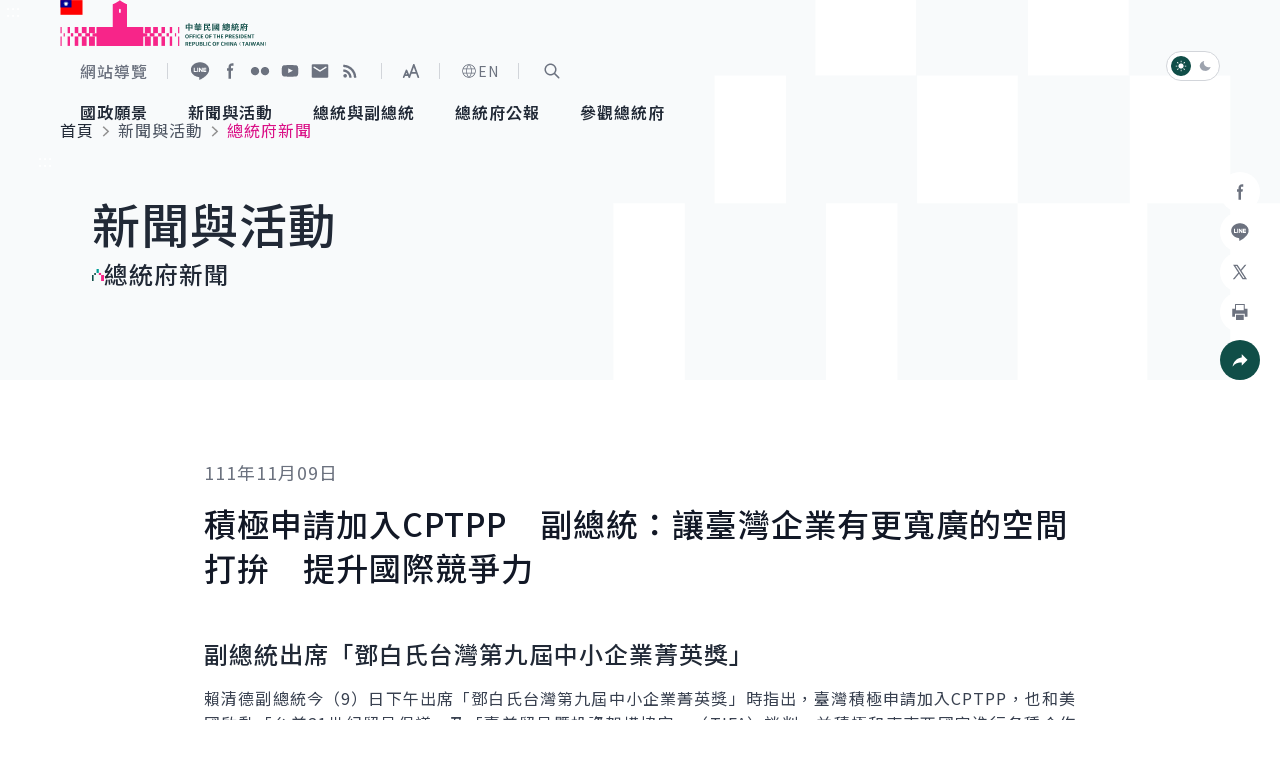

--- FILE ---
content_type: text/html
request_url: https://www.president.gov.tw/News/27121
body_size: 9632
content:
<!DOCTYPE html>
<html id="htmlTag" lang="zh-tw" data-type="" data-type2="s">
<head>
    <!-- Meta -->
    
	<title>積極申請加入CPTPP　副總統：讓臺灣企業有更寬廣的空間打拚　提升國際競爭力-總統府新聞-新聞與活動｜中華民國總統府</title>
    <meta http-equiv="Content-Type" content="text/html; charset=utf-8">
	<meta name="viewport" content="width=device-width,initial-scale=1">
	<meta name="format-detection" content="telephone=no">
	<meta property="og:title" content="總統府新聞">
	<meta property="og:site_name" content="中華民國總統府">
	<meta property="og:image" content="https://www.president.gov.tw/img/Image/d946b484-4f9b-4b20-8dc7-a56d34948d10.jpg">
	<meta property="og:image:type" content="image/jpeg">
	<meta property="og:image:width" content="1200">
	<meta property="og:image:height" content="628">
	<meta property="og:description" content="中華民國總統府">
	<meta property="og:url" content="">
	<meta name="keywords" content="積極申請加入CPTPP　副總統：讓臺灣企業有更寬廣的空間打拚　提升國際競爭力-總統府新聞-新聞與活動｜中華民國總統府">
	<meta name="description" content="賴清德副總統今（9）日下午出席「鄧白氏台灣第九屆中小企業菁英獎」時指出，臺灣積極申請加入CPTPP，也和美國啟動「台美21世紀貿易倡議」及「臺美貿易暨投資架構協定」（TIFA）談判，並積極和東南亞國家...">

    <!-- favicon -->
    <link rel="icon" type="image/x-icon" href="/_content/template/assets/img/favicon.ico?v=pp-JGpXdRqcaE5r8Rwdhhj9FdHdWHkveZFUW4-p9O0A">
    <link rel="apple-touch-icon" sizes="192x192" href="/_content/template/assets/img/touch-icon.png?v=rKSBPNU7BgXACGaIs512867jb1FukcqLs1ClWlYW0PU">

    <!-- (google font)connect to domain of font files -->
    <link rel="preconnect" href="https://fonts.gstatic.com" crossorigin>
    <!-- (google font)optionally increase loading priority -->

    <link rel="preload" as="style" href="https://fonts.googleapis.com/css2?family=Noto&#x2B;Sans&#x2B;TC:wght@300;350;400;500;600;700&amp;display=swap">

    <!-- 首頁/內頁用的css -->
        <link rel="stylesheet" href="/_content/template/assets/css/content.css?v=r8Mi7ZqwLXCdFNErygEQsEEYRk2CvJxcuVZrYgcxsAU" media="all">
    <!-- (google font)async CSS -->
    <link id="gf-noto-tc" rel="stylesheet" media="print" href="https://fonts.googleapis.com/css2?family=Noto&#x2B;Sans&#x2B;TC:wght@300;350;400;500;600;700&amp;display=swap">
    <script src="/_content/template/js/common/head.js?v=430PU3dPd11QF-WnnDQpmYti5nu28cQBotjk67mg3eo"></script>

    <!-- (google font)no-JS fallback -->
    <noscript>
        <link href="https://fonts.googleapis.com/css2?family=Noto&#x2B;Sans&#x2B;TC:wght@300;350;400;500;600;700&amp;display=swap" rel="stylesheet" type="text/css" />
    </noscript>

    <!-- GACode -->

<script>(function(w,d,s,l,i){w[l]=w[l]||[];w[l].push({'gtm.start':
new Date().getTime(),event:'gtm.js'});var f=d.getElementsByTagName(s)[0],
j=d.createElement(s),dl=l!='dataLayer'?'&l='+l:'';j.async=true;j.src=
'https://www.googletagmanager.com/gtm.js?id='+i+dl;f.parentNode.insertBefore(j,f);
})(window,document,'script','dataLayer','GTM-W7KCBK6');</script>

            <script type="application/ld+json">{"@context":"https://schema.org","@type":"WebPage","@graph":[{"@type":"BreadcrumbList","itemListElement":[{"@type":"ListItem","position":1,"name":"首頁","item":"https://www.president.gov.tw/"},{"@type":"ListItem","position":2,"name":"新聞與活動","item":"https://www.president.gov.tw/Page/35"},{"@type":"ListItem","position":3,"name":"總統府新聞","item":"https://www.president.gov.tw/Page/35"}]},{"@type":"NewsArticle","headline":"總統府新聞","description":"賴清德副總統今（9）日下午出席「鄧白氏台灣第九屆中小企業菁英獎」時指出，臺灣積極申請加入CPTPP，也和美國啟動「台美21世紀貿易倡議」及「臺美貿易暨投資架構協定」（TIFA）談判，並積極和東南亞國家...","keywords":"中華民國總統府","url":"https://www.president.gov.tw/NEWS/27121","image":["https://www.president.gov.tw/img/Image/d946b484-4f9b-4b20-8dc7-a56d34948d10.jpg"],"author":{"@type":"GovernmentOrganization","name":"中華民國總統府"},"datePublished":"2017-02-26T19:23:50.397+08:00","dateModified":"2017-02-26T19:23:50.397+08:00"}]}</script>

    <script src="/_content/template/vendor/js/jquery.min.js?v=eqaw4I9IoPldjffqieTL_h7z0ejA9zc_fyXt-05KMl4"></script>
    <script src="/_content/custom/Vendor/js/mark.min.js?v=Du3hI8Cc3ipmneqrNFtuxtVRqzArUESYDit-homocsc"></script>

    
</head>
<body>
    <noscript>
        您的瀏覽器不支援 Script 語法，請按鍵盤上的 Ctrl 鍵和 (+) 鍵放大或 (-) 鍵縮小來改變字型大小。
    </noscript>

    <!-- 切換字級大小&深淺色切換 -->
    <script src="/_content/template/assets/js/theme.js?v=ap2p0OGPVOGg5we7r0fhcdrnn8C9Lu5HTYZlWLHuPAA"></script>

    <a href="#AC" id="startBrick" class="visually-hidden-focusable" title="跳到主要內容">跳到主要內容</a>

    <!-- loading -->
    <div class="loading JQ_Loader" id="loading"><span class="loadingLogo"></span></div>

        <!-- header -->
    <header class="hd">
        <!-- 頁首導盲磚 -->
        <div class="wrap2">
            <a href="#AU" id="AU" accesskey="U" class="a11yBrick" title="頁面頂端功能區塊[快捷鍵Alt&#x2B;U]">:::</a>
        </div>
        <div class="wrap2">
            <!-- 左半logo -->
            <div class="logoBox">
                <a href="https://www.president.gov.tw/">
                    <div class="logo"><img src="/_content/template/assets/img/logo_president.svg" alt=""></div>
                    <div class="logoDark"><img loading="lazy" src="/_content/template/assets/img/logo_president-dark.svg" alt=""></div>
                    <h1 class="visually-hidden">中華民國總統府</h1>
                </a>
            </div>

            <div class="hdR">
                <div class="baseBox">

                    <!-- 快速連結 -->
                    <ul class="quickLink">
                        <li class="linkI">
                            <a href="https://www.president.gov.tw/Page/24" title="網站導覽">
                                <i class="icon" style="background-image: url(/_content/template/assets/img/icon_sitemap.svg);"></i>
                                <span>網站導覽</span>
                            </a>
                        </li>
                    </ul>

                    <!-- 社群鈕 -->
                    <div class="social">
                        <a href="https://lin.ee/15lfcRtIE" target="_blank" rel="noreferrer noopener" title="加入好友 (另開視窗)">
                            <i class="icon" style="background-image: url(/_content/template/assets/img/icon_hd-line.svg);"></i><span class="visually-hidden">加入好友</span>
                        </a>
                        <a href="https://www.facebook.com/presidentialoffice.tw" target="_blank" rel="noreferrer noopener" title="Facebook (另開視窗)">
                            <i class="icon" style="background-image: url(/_content/template/assets/img/icon_hd-fb.svg);"></i><span class="visually-hidden">Facebook</span>
                        </a>
                        <a href="https://www.flickr.com/photos/presidentialoffice" target="_blank" rel="noreferrer noopener" title="Flickr (另開視窗)">
                            <i class="icon" style="background-image: url(/_content/template/assets/img/icon_hd-flickr.svg);"></i><span class="visually-hidden">Flickr</span>
                        </a>
                        <a href="https://www.youtube.com/user/presidentialoffice" target="_blank" rel="noreferrer noopener" title="YouTube (另開視窗)">
                            <i class="icon" style="background-image: url(/_content/template/assets/img/icon_hd-yt.svg);"></i><span class="visually-hidden">YouTube</span>
                        </a>
                        <a href="https://www.president.gov.tw/newmailbox/write" target="_blank" rel="noreferrer noopener" title="寫信給總統 (另開視窗)">
                            <i class="icon" style="background-image: url(/_content/template/assets/img/icon_hd-mail.svg);"></i><span class="visually-hidden">寫信給總統</span>
                        </a>
                        <a href="https://www.president.gov.tw/Page/23" target="_blank" rel="noreferrer noopener" title="RSS (另開視窗)">
                            <i class="icon" style="background-image: url(/_content/template/assets/img/icon_hd-rss.svg);"></i><span class="visually-hidden">RSS</span>
                        </a>
                    </div>

                    <!-- 切換字體大小 -->
                    <div class="fontSizeBox fontsizeJs">
                        <button class="fontsizeBtn" type="button" title="展開字級選單"><span class="visually-hidden">展開字級選單</span></button>
                        <div class="fontsizeNav">
                            <button class="fsLBtn" type="button" title="大字級">大<span class="visually-hidden">字級</span></button>
                            <button class="fsMBtn on" type="button" title="中字級">中<span class="visually-hidden">字級</span></button>
                            <button class="fsSBtn" type="button" title="小字級">小<span class="visually-hidden">字級</span></button>
                        </div>
                    </div>

                    <!-- 語言切換 -->
                    <div class="langBox">
                        <a href="https://english.president.gov.tw" title="English"><i class="ci-lang"></i>EN</a>
                    </div>

                    <!-- 搜尋區開關鈕 -->
                    <div class="searchBox">
                        <a href="javascript:;" id="S" accesskey="S" class="searchSwitch searchSwitchJs" role="button" title="展開關鍵字搜尋">
                            <i class="ci-scope"></i>
                            <span class="visually-hidden">展開關鍵字搜尋</span>
                        </a>
                    </div>
                    <!-- 搜尋區 -->
                    <div class="searchPop searchPopJs">
                        <div class="popWrap">
                            <div class="popMask"></div>
                            <div class="popMain">
                                <div class="searchFm">
                                    <input type="text" id="searchInput" name="q" class="ipt2 JQ_Header_SearchBy" autocomplete="off" placeholder="請輸入搜尋關鍵字" title="關鍵字搜尋" />
                                    <button id="doSearch" class="btn3 JQ_Header_SearchButton" type="button" value="Search">
                                        <i class="ci-scope"></i>
                                        <span class="visually-hidden">查詢</span>
                                    </button>
                                </div>
                                <a href="javascript:;" class="closeBtn" role="button"><i class="ci-close"></i><span class="visually-hidden">關閉搜尋</span></a>
                            </div>
                        </div>
                    </div>

                </div>


                <!-- 手機版-選單開關鈕 -->
                <div class="navSwitchBox">
                    <button type="button" class="navOpen navOpenJs" title="展開選單"><i class="ci-burger"></i><span class="visually-hidden">展開選單</span></button>
                    <button type="button" class="navClose navCloseJs" title="關閉選單"><i class="ci-close"></i><span class="visually-hidden">關閉選單</span></button>
                </div>
                <!-- 主選單-->
                <nav class="nav">
                    <ul class="mainNav mainNavJs">
<li><a href="#"><span>國政願景</span></a>
<div class="navLv2">
 <strong class="title"><i class="ci-title1"></i><span>國政願景</span></strong>
     <ul>
     <li><a href="/Page/716">國家氣候變遷對策委員會</a></li>
     <li><a href="/Page/718">健康台灣推動委員會</a></li>
     <li><a href="/Page/727">全社會防衛韌性委員會</a></li>
     <li><a href="/Issue/138">重要談話</a></li>
     <li><a href="/Issue/147">外交</a></li>
     <li><a href="/Issue/146">國防</a></li>
     </ul>
</div>
</li>
<li><a href="#"><span>新聞與活動</span></a>
<div class="navLv2">
 <strong class="title"><i class="ci-title1"></i><span>新聞與活動</span></strong>
     <ul>
     <li><a href="/Page/35">總統府新聞</a></li>
     <li><a href="/Page/36">總統令</a></li>
     <li><a href="/Page/37">每日活動行程</a></li>
     <li><a href="/Media">影音頻道</a></li>
     <li><a href="/Image">網路相簿</a></li>
     </ul>
</div>
</li>
<li><a href="#"><span>總統與副總統</span></a>
<div class="navLv2">
 <strong class="title"><i class="ci-title1"></i><span>總統與副總統</span></strong>
     <ul>
     <li><a href="/Page/694">賴清德總統</a></li>
     <li><a href="/Page/695">蕭美琴副總統</a></li>
     <li><a href="/Page/81">行憲後歷任總統與副總統</a></li>
     </ul>
</div>
</li>
<li><a href="/Page/129"><span>總統府公報</span></a>
</li>
<li><a href="#"><span>參觀總統府</span></a>
<div class="navLv2">
 <strong class="title"><i class="ci-title1"></i><span>參觀總統府</span></strong>
     <ul>
     <li><a href="/Page/124">參觀資訊</a></li>
     <li><a href="/Page/89">建築風華</a></li>
     <li><a href="/Page/46">總統府展覽</a></li>
     </ul>
</div>
</li>

</ul>

                </nav>

                <!-- 深淺色切換 -->
                <div class="themeSwitch">
                    <a href="javascript:;" class="lightJs on" title="淺色模式" role="button">
                        <i class="ci-light"></i>
                        <span class="visually-hidden">淺色模式</span>
                    </a>
                    <a href="javascript:;" class="darkJs" role="button" title="深色模式">
                        <i class="ci-dark"></i>
                        <span class="visually-hidden">深色模式</span>
                    </a>
                </div>
            </div>
        </div>
    </header>


<div class="menuMask"></div>
<!-- 本頁主要內容 start-->
<main class="main" id="main">
        <!-- 固定背景 start-->
        <picture class="innerBg1">
            <img src="/_content/template/assets/img/bg_inner1.svg" aria-hidden="true" alt="">
        </picture>
    <!-- 麵包屑 -->
    <div class="breadcrumb">
        <div class="wrap2">
            <nav class="breadcrumbNav" aria-label="breadcrumb">
                <ol><li><a href="/" title="首頁">首頁</a></li><li><a href="/Page/35" title="新聞與活動">新聞與活動</a></li><li>總統府新聞</li></ol>
            </nav>
        </div>
    </div>
    <!-- 中央內容導盲磚 -->
    <div class="wrap3">
        <a href="#AC" id="AC" accesskey="C" class="a11yBrick" title="頁面中央內容區塊[快捷鍵Alt&#x2B;C]">:::</a>
    </div>
        <!-- 單元 -->
        <div class="unit">
            <div class="wrap3">
                <h2>新聞與活動</h2>
            </div>
        </div>
        <!-- 主標 -->
        <div class="title1">
            <div class="wrap3">
                <h3>
                    <i class="ci-title1-1">
                        <img src="/_content/template/assets/img/icon_title1.svg" alt="">
                    </i><span>總統府新聞</span>
                </h3>
            </div>
        </div>
    <!-- 分享 -->
    <div class="conShare">
        <ul>
            <li class="shareBox">
                <a class="shareBoxBtn shareBoxJs" href="javascript:;" title="社群分享" role="button"><i class="ci-share"></i><span class="visually-hidden">社群分享</span></a>
                <ul>
                    <li>
                        <a class="fbShareBtn fbShareJs" href="javascript:;" title="分享到Facebook (另開視窗)">
                            <i class="ci-fb"></i><span class="visually-hidden">Facebook</span>
                        </a>
                    </li>
                    <li>
                        <a class="lineShareBtn lineShareJs" href="javascript:;" title="分享到加入好友 (另開視窗)">
                            <i class="ci-line"></i><span class="visually-hidden">加入好友</span>
                        </a>
                    </li>
                    <li>
                        <a class="xShareBtn xShareJs" href="javascript:;" title="分享到X (另開視窗)">
                            <i class="ci-x"></i><span class="visually-hidden">X</span>
                        </a>
                    </li>
                    <!-- 列印 -->
                    <li>
                        <a class="printBtn printJs" href="javascript:;" title="分享到列印頁面內容 (另開視窗)" role="button">
                            <i class="ci-print"></i><span class="visually-hidden">列印</span>
                        </a>
                    </li>
                </ul>
            </li>
        </ul>
    </div>
    <!-- 主內容 -->
    <div class="pageWrap1">
        <!-- 日期 -->
        <div class="pageDate1">
            <span class="date">111年11月09日</span>
        </div>
        <!-- 內文主標 -->
            <div class="pageTitle1">
                積極申請加入CPTPP　副總統：讓臺灣企業有更寬廣的空間打拚　提升國際競爭力
            </div>
        <!-- 內文主圖 -->
        <!-- 內文次標 -->
        <div class="pageTitle2">
            副總統出席「鄧白氏台灣第九屆中小企業菁英獎」
        </div>
        <!-- 內文 -->
        <div class="article1">
            <!-- ckeditor編輯start -->
            <p>賴清德副總統今（9）日下午出席「鄧白氏台灣第九屆中小企業菁英獎」時指出，臺灣積極申請加入CPTPP，也和美國啟動「台美21世紀貿易倡議」及「臺美貿易暨投資架構協定」（TIFA）談判，並積極和東南亞國家進行各種合作關係，洽簽投資保障協定，期望讓臺灣企業有更寬廣的空間打拚，相信對企業競爭力也會更有幫助。</p>

<p>副總統致詞時表示，鄧白氏臺灣公司在臺灣深耕30幾年，協助臺灣的中小企業升級轉型，從2014年起，就透過大數據分析，遴選出臺灣當年度最具出口競爭力的1,000家中小企業給予表揚，這對中小企業有莫大的鼓勵。今年更是為了因應氣候危機，特別新增ESG指標，頒發「ESG永續企業獎」。他認為，要得到前1,000大已經很不容易，要得到永續企業獎又更是困難，他要再次恭喜所有得獎者，並感謝大家在工作崗位上的努力，無論是對公司發展，或是對臺灣社會的幫助都非常大。</p>

<p>副總統說，過去3年來，全球經濟受到疫情影響，都受到嚴重的衝擊。感謝國人配合政府防疫政策，醫療人員也勇敢站在第一線，讓臺灣疫情衝擊降到最低。臺灣經濟表現較世界上其他國家相對亮眼，前年的經濟成長率是3.11%，去年是6.57%，都是全世界前30大經濟體的第1名，同時也是亞洲4小龍第1名。並且根據「國際貨幣基金」（IMF）推估，2022年我國國民平均所得約3萬5千美元，將超越日本及韓國。對於過去的成績，我們很振奮，但面對未來的困境，也要提高警覺，共同合作面對各種挑戰。</p>

<p>副總統提到，為了協助企業能有更寬廣的空間打拚，臺灣這幾年來積極申請加入「跨太平洋夥伴全面進步協定」（CPTPP），也和美國啟動「台美21世紀貿易倡議」及「臺美貿易暨投資架構協定」（TIFA）談判，讓臺美經貿關係更加密切。未來如能加入CPTPP或目前美國主導的印太經濟安全戰略，他相信，立足臺灣的企業，未來產品要行銷全世界，一定會更加方便，對臺灣企業的競爭力應更有幫助。</p>

<p>副總統提到，臺灣也積極和新南向國家進行各種合作關係，包括和菲律賓、越南、印度等國家，更新投資保障協定，相信對想要進軍東南亞的臺灣企業，也能有更好一層的保障。臺灣對東南亞國家的經貿關係持續發展，去年與新南向國家貿易額高達1,490億美金，除表示臺灣的經濟實力持續不斷增長，我們對東南亞的投資金額也已超過對中國大陸的投資，這是臺灣企業的經貿發展趨勢，希望大家繼續加油。</p>

<p>談及因應氣候變遷議題，副總統指出，蔡總統在去年4月22日世界地球日宣布，2050淨零轉型是臺灣的使命，與世界上其他140多個國家或地區的目標一致。今年3月行政院已經公布臺灣2050淨零轉型路徑圖，透過建立氣候法制跟科技研發兩大基礎，推動臺灣產業、能源、生活及社會四大轉型，並預計在2030年前投入9千億元新台幣，號召民間力量一起響應，共同邁向2050淨零轉型的目標。</p>

<p>最後，副總統表示，未來，不僅要讓環境永續，符合社會包容與正義，同時也要讓產業升級發展，這是我們共同的目標。也期望透過今天的論壇，大家能貢獻所知所學，不僅提供中小企業參考，也提供政府建言，讓我們在執行技術面或推動政策面時能更加平順。展望未來，政府會跟大家一起往2050淨零轉型的目標邁進，讓國家能更進一步發展。</p>

<p>隨後，副總統親頒「年度企業MVP獎」及「ESG永續企業獎」予得獎企業。包括中華民國對外貿易發展協會董事長黃志芳、美商鄧白氏臺灣區總經理孫偉真等亦出席是項活動。</p>

            <!-- ckeditor編輯end -->
        </div>
        <!-- 相關檔案 -->
        <!-- 列表8_圖片列表 -->
            <div class="list8 picZoomJs" data-mctxtclose="關閉瀏覽圖片" data-mctxtprev="上一張圖片"
                 data-mctxtnext="下一張圖片" data-mctxtnum="目前張數" data-mctxtdl="下載圖片">
                        <div class="listI">
                            <!-- href值為大圖位置，data-url值為圖片下載位置 -->
                            <a href="/img/Image/d946b484-4f9b-4b20-8dc7-a56d34948d10.jpg" data-url="/img/Image/d946b484-4f9b-4b20-8dc7-a56d34948d10.jpg" title="賴清德副總統今（9）日下午出席「鄧白氏台灣第九屆中小企業菁英獎」" data-btntitle="" role="button">
                                <div class="pic">
                                    <!-- alt值為大圖下圖說 -->
                                    <img loading="lazy" src="/img/Image/d946b484-4f9b-4b20-8dc7-a56d34948d10.jpg" alt="賴清德副總統今（9）日下午出席「鄧白氏台灣第九屆中小企業菁英獎」">
                                </div>
                            </a>
                        </div>
                        <div class="listI">
                            <!-- href值為大圖位置，data-url值為圖片下載位置 -->
                            <a href="/img/Image/7341ce77-2cc5-43f8-a901-266257abd455.jpg" data-url="/img/Image/7341ce77-2cc5-43f8-a901-266257abd455.jpg" title="副總統出席「鄧白氏台灣第九屆中小企業菁英獎」" data-btntitle="" role="button">
                                <div class="pic">
                                    <!-- alt值為大圖下圖說 -->
                                    <img loading="lazy" src="/img/Image/7341ce77-2cc5-43f8-a901-266257abd455.jpg" alt="副總統出席「鄧白氏台灣第九屆中小企業菁英獎」">
                                </div>
                            </a>
                        </div>
                        <div class="listI">
                            <!-- href值為大圖位置，data-url值為圖片下載位置 -->
                            <a href="/img/Image/a9e30829-8a6e-4242-81f1-8b0287527fc7.jpg" data-url="/img/Image/a9e30829-8a6e-4242-81f1-8b0287527fc7.jpg" title="副總統出席「鄧白氏台灣第九屆中小企業菁英獎」，並致詞" data-btntitle="" role="button">
                                <div class="pic">
                                    <!-- alt值為大圖下圖說 -->
                                    <img loading="lazy" src="/img/Image/a9e30829-8a6e-4242-81f1-8b0287527fc7.jpg" alt="副總統出席「鄧白氏台灣第九屆中小企業菁英獎」，並致詞">
                                </div>
                            </a>
                        </div>
                        <div class="listI">
                            <!-- href值為大圖位置，data-url值為圖片下載位置 -->
                            <a href="/img/Image/2dd58d56-396d-4b12-b4d6-d6ecd1cddba8.jpg" data-url="/img/Image/2dd58d56-396d-4b12-b4d6-d6ecd1cddba8.jpg" title="副總統親頒「年度企業MVP獎」及「ESG永續企業獎」予得獎企業" data-btntitle="" role="button">
                                <div class="pic">
                                    <!-- alt值為大圖下圖說 -->
                                    <img loading="lazy" src="/img/Image/2dd58d56-396d-4b12-b4d6-d6ecd1cddba8.jpg" alt="副總統親頒「年度企業MVP獎」及「ESG永續企業獎」予得獎企業">
                                </div>
                            </a>
                        </div>
            </div>
        <!-- 分隔線 -->
        <div class="line1 pcShow"></div>
        <!-- 相關新聞 -->
            <div class="titleBar2" id="titleBar2">
                <i class="ci-title1"></i>
                <strong>相關新聞</strong>
            </div>
            <div class="list2 conSlick1Js" id="list2">
                <div class="slickBox">
                    <div class="slickList">
                            <div class="slickItem">
                                <div class="pic">
                                        <img loading="lazy" src="/img/Image/53bd1318-fdf8-40a2-b827-babdf147365a.jpg" alt="">
                                </div>
                                <a class="moreBtn" href="/NEWS/39652" title="總統接見創業楷模暨創業相扶獎得獎人&#x3000;盼一起拚經濟、創造未來&#x3000;讓世界看見臺灣創業精神"><span class="visually-hidden">詳細內容</span></a>
                                <div class="date">
                                    <span>114年11月27日</span>
                                </div>
                                <div class="title">
                                    <strong>總統接見創業楷模暨創業相扶獎得獎人　盼一起拚經濟、創造未來　讓世界看見臺灣創業精神</strong>
                                </div>
                                <div class="txt">賴清德總統今（27）日上午接見「中華民國第48屆、海外華人第34屆創業楷模暨創業相扶獎」得獎人時表示，明年政府編列超過300億元預算推動「A...</div>
                            </div>
                            <div class="slickItem">
                                <div class="pic">
                                        <img loading="lazy" src="/img/Image/d23034dd-0c2c-408a-a41a-c411eaf965e3.jpg" alt="">
                                </div>
                                <a class="moreBtn" href="/NEWS/39596" title="總統出席「壯大資產管理，迎向黃金年代」高峰論壇&#x3000;強調政府會協助產業升級轉型與茁壯"><span class="visually-hidden">詳細內容</span></a>
                                <div class="date">
                                    <span>114年11月04日</span>
                                </div>
                                <div class="title">
                                    <strong>總統出席「壯大資產管理，迎向黃金年代」高峰論壇　強調政府會協助產業升級轉型與茁壯</strong>
                                </div>
                                <div class="txt">賴清德總統今（4）日上午出席「壯大資產管理，迎向黃金年代」高峰論壇開幕式，肯定臺灣金融市場持續增長，股市突破新高，顯示臺灣企業競爭力的提升。...</div>
                            </div>
                            <div class="slickItem">
                                <div class="pic">
                                        <img loading="lazy" src="/img/Image/b3f8ed32-dab3-434c-bdc2-f8baaacac4e6.jpg" alt="">
                                </div>
                                <a class="moreBtn" href="/NEWS/39589" title="副總統出席「大專校院資訊應用服務創新競賽決賽」活動&#x3000;勉勵青年以創新引領臺灣邁向世界舞台"><span class="visually-hidden">詳細內容</span></a>
                                <div class="date">
                                    <span>114年11月01日</span>
                                </div>
                                <div class="title">
                                    <strong>副總統出席「大專校院資訊應用服務創新競賽決賽」活動　勉勵青年以創新引領臺灣邁向世界舞台</strong>
                                </div>
                                <div class="txt">蕭美琴副總統今（1）日上午出席「第30屆大專校院資訊應用服務創新競賽」決賽開場活動，肯定該活動30年來持續推動資訊應用與創新教育的努力，以及...</div>
                            </div>
                            <div class="slickItem">
                                <div class="pic">
                                        <img loading="lazy" src="/img/Image/4e56d18f-0cb6-445f-8190-0ab036cf156b.jpg" alt="">
                                </div>
                                <a class="moreBtn" href="/NEWS/39585" title="副總統出席台北電器空調影音大展&#x3000;盼政府與民間攜手推動智慧創新&#x3000;提升國人生活品質"><span class="visually-hidden">詳細內容</span></a>
                                <div class="date">
                                    <span>114年10月31日</span>
                                </div>
                                <div class="title">
                                    <strong>副總統出席台北電器空調影音大展　盼政府與民間攜手推動智慧創新　提升國人生活品質</strong>
                                </div>
                                <div class="txt">蕭美琴副總統今（31）日上午出席「2025台北電器空調影音大展」開幕典禮，感謝電器公會及產業界全力支持政府節能減碳等政策，並在天災發生後伸出...</div>
                            </div>
                            <div class="slickItem">
                                <div class="pic">
                                        <img loading="lazy" src="/img/Image/d437277b-60dd-42a8-919e-b16daea33c2c.jpg" alt="">
                                </div>
                                <a class="moreBtn" href="/NEWS/39558" title="總統盼攜手國際夥伴合作邁向循環經濟&#x3000;讓亞太成為全球最具行動力的區域"><span class="visually-hidden">詳細內容</span></a>
                                <div class="date">
                                    <span>114年10月23日</span>
                                </div>
                                <div class="title">
                                    <strong>總統盼攜手國際夥伴合作邁向循環經濟　讓亞太成為全球最具行動力的區域</strong>
                                </div>
                                <div class="txt">賴清德總統今（23）日下午出席「2025亞太循環經濟論壇暨熱點閉幕式」時表示，氣候變遷與資源短缺已成為人類最嚴峻的挑戰，臺灣因資源有限而培養...</div>
                            </div>
                            <div class="slickItem">
                                <div class="pic">
                                        <img loading="lazy" src="/img/Image/1ecbd268-1bfc-4f7a-86ba-46bc44ed1300.jpg" alt="">
                                </div>
                                <a class="moreBtn" href="/NEWS/39750" title="總統以「韌性之島，希望之光」為題發表2026新年談話"><span class="visually-hidden">詳細內容</span></a>
                                <div class="date">
                                    <span>115年01月01日</span>
                                </div>
                                <div class="title">
                                    <strong>總統以「韌性之島，希望之光」為題發表2026新年談話</strong>
                                </div>
                                <div class="txt">賴清德總統今（1）日上午在總統府大禮堂以「韌性之島，希望之光」為題發表2026新年談話。總統表示，過去一年挑戰不斷，但臺灣都逐一克服，未因國...</div>
                                    <div class="btnBar">
                                        <a class="btn5" href="https://english.president.gov.tw/NEWS/7067" lang="en" title="Link to english page">English</a>
                                    </div>
                            </div>
                    </div>
                </div>
                <div class="slickControl">
                    <div class="slickBtnBox">
                        <button type="button" class="slickPrev" title="上一張圖片"><span class="visually-hidden">上一張圖片</span></button>
                        <button type="button" class="slickNext" title="下一張圖片"><span class="visually-hidden">下一張圖片</span></button>
                    </div>
                </div>
            </div>
    </div>
</main>
<script>
    markjs("pageWrap1", "SearchBy");
</script>


    <!-- footer -->
    <footer class="ft">
        <!-- 頁尾導盲磚 -->
        <div class="wrap2">
            <a href="#AZ" id="AZ" accesskey="Z" class="a11yBrick" title="頁面尾端功能區塊[快捷鍵Alt&#x2B;Z]">:::</a>
        </div>
        <div class="ftTop">
            <picture>
                <source media="(max-width: 540px)" srcset="[data-uri]">
                <img loading="lazy" class="ftBg" src="/_content/template/assets/img/bg_ft.svg" aria-hidden="true" alt="">
            </picture>
            <div class="wrap3">
                <ul class="ftNav">
<li><a href="/Page/740"><span>國政願景</span></a>
 <ul>
<li><a href="/Page/716">國家氣候變遷對策委員會</a></li>
<li><a href="/Page/718">健康台灣推動委員會</a></li>
<li><a href="/Page/727">全社會防衛韌性委員會</a></li>
<li><a href="/Issue/138">重要談話</a></li>
<li><a href="/Issue/147">外　　交</a></li>
<li><a href="/Issue/146">國　　防</a></li>
</ul>
</li>
<li><a href="/Page/35"><span>新聞與活動</span></a>
 <ul>
<li><a href="/Page/35">總統府新聞</a></li>
<li><a href="/Page/36">總統令</a></li>
<li><a href="/Page/37">每日活動行程</a></li>
<li><a href="/Media">影音頻道</a></li>
<li><a href="/Image">網路相簿</a></li>
</ul>
</li>
<li><a href="/Page/694"><span>總統與副總統</span></a>
 <ul>
<li><a href="/Page/694">賴清德總統</a></li>
<li><a href="/Page/695">蕭美琴副總統</a></li>
<li><a href="/Page/81">行憲後歷任總統與副總統</a></li>
</ul>
</li>
<li><a href="/Page/129#service"><span>總統府公報</span></a>
</li>
<li><a href="/Page/124"><span>參觀總統府</span></a>
 <ul>
<li><a href="/Page/124">參觀資訊</a></li>
<li><a href="/Page/89">建築風華</a></li>
<li><a href="/Page/46">總統府展覽</a></li>
</ul>
</li>
<li><a href="/Page/48"><span>中華民國簡介</span></a>
 <ul>
<li><a href="https://www.ey.gov.tw/state/" title="另開視窗" target="_blank" rel="noopener noreferrer">國情簡介</a></li>
<li><a href="/Page/93">中華民國憲法</a></li>
<li><a href="/Page/49">國　　父</a></li>
<li><a href="/Page/96">國家象徵</a></li>
<li><a href="/Page/100">中華民國勳章</a></li>
<li><a href="/Page/105">政府組織</a></li>
</ul>
</li>
<li><a href="/Page/53"><span>認識總統府</span></a>
 <ul>
<li><a href="/Page/53">組織與職掌</a></li>
<li><a href="/Page/54">機關首長</a></li>
<li><a href="/Page/55">資政、國策顧問、戰略顧問</a></li>
<li><a href="/Page/56">儀節活動</a></li>
<li><a href="/Page/57">總統府法令</a></li>
</ul>
</li>
<li><a href="/Page/12#service"><span>便民服務</span></a>
</li>
<li><a href="/newmailbox/write#service"><span>寫信給總統</span></a>
</li>


</ul>

            </div>
        </div>
            <div class="ftA11y mShow">
                <a href="https://accessibility.moda.gov.tw/Applications/Detail?category=20250107100506" target="_blank" title="無障礙網站 (另開視窗)" rel="noopener noreferrer">
                    <img loading="lazy" src="/_content/template/assets/img/icon_AA.svg" alt="通過AA檢測等級無障礙網頁檢測">
                </a>
            </div>
        <div class="ftMid">
            <div class="wrap3">
                <ul class="ftBaseNav">
<li><a href="/Page/744">網站政策及聲明</a></li><li><a href="/Page/19">政府資訊公開</a></li><li><a href="/Page/20">應用程式介面</a></li><li><a href="/Page/21">陽光法案</a></li><li><a href="/Page/22">雙語詞彙</a></li><li><a href="/Page/11#service">常見問答</a></li>
</ul>

            </div>
        </div>
        <div class="ftBtm">
            <div class="wrap3">
                <div class="ftBtmL">
                    <div class="ftBtmLogo">
                        <div class="logo"><img loading="lazy" src="/_content/template/assets/img/logo_president2.svg" alt="中華民國總統府"></div>
                        <div class="logoDark"><img loading="lazy" src="/_content/template/assets/img/logo_president-dark.svg" alt="中華民國總統府"></div>
                    </div>
                </div>
                <div class="ftBtmR">
                    <ul class="ftInfo">
                        <li class="d-block">中華民國總統府 All rights reserved.</li>
                        <li>100006 <a href="https://www.google.com.tw/maps/place/臺北市中正區重慶南路一段122號" rel="noreferrer noopener" target="_blank" title="臺北市中正區重慶南路一段122號 (另開視窗)">臺北市中正區重慶南路一段122號</a></li>
                        <li>總機：<a href="tel:+886-2-23113731">(02)2311-3731</a></li>
                    </ul>
                        <div class="ftA11y pcShow">
                            <a href="https://accessibility.moda.gov.tw/Applications/Detail?category=20250107100506" target="_blank" title="無障礙網站 (另開視窗)" rel="noreferrer noopener">
                                <img loading="lazy" src="/_content/template/assets/img/icon_AA.svg" alt="通過AA檢測等級無障礙網頁檢測">
                            </a>
                        </div>
                </div>
            </div>
        </div>
    </footer>


    <!-- 返回頁面頂端 -->
    <a href="#toTop" class="topBtn" id="topBtn" title="返回頁面頂端">
        <i class="ci-arwTop1"></i>
        <span class="visually-hidden">返回頁面頂端</span>
    </a>


    <!-- ======所有頁共用js -->
    <script src="/_content/template/vendor/js/slick.min.js?v=anF0t9S1IP1sNtKfq6q_ibRJxxNMpmvg6jKI1UWsoXw"></script>
    <script src="/_content/template/assets/js/common.js?v=qFhMx9d2GDG97HHqPybbsTVjlFd9bbL0T7-Cx2jGL4g"></script>
    <!-- ======首頁/內頁用的js -->
        <script src="/_content/template/vendor/js/aos.js?v=Rolb2P-TmxmAW6XVOTS4FM8bAn0GtagVPtjFZYbmaIY"></script>
        <script src="/_content/template/vendor/js/jquery.magnific-popup.min.js?v=095YVNCmy_vuxcEqFebocWdb0jveXk7QpTIDe-yihrg"></script>
        <script src="/_content/template/vendor/js/jquery-ui.min.js?v=lfcDqGA7uVSU3-tHm411K5cKYq_ZicNFQBOI8rln400"></script>
        <script src="/_content/template/assets/js/content.js?v=7BVE2vTi9ZBzLe28mzrGZ8Zxx6xOVdlYOckLtMEvouY"></script>
    <!-- 日曆設定js -->
    <script>
    var dateToday = new Date();
        var yrRange = "1992:" + dateToday.getFullYear();
    $("#tbSDate").datepicker({
            yearRange: yrRange
    });
    $("#tbEDate").datepicker({
            yearRange: yrRange
    });
</script> 

    <!-- 跳轉js -->
    <script src="/_content/template/js/hashRun.js?v=j4xMzPbEvyqs3HSov0kqm1pVPhF99J_5jrcHxIguju4"></script>

    <!-- 自訂js -->
    <script src="/_content/custom/Shared/apiurl.js?v=mB6qYzdIp3fbxg4JNslqZNJu4A5S4XeqBy4C60_eSEc"></script>
    <script src="/_content/custom/Shared/blockUtility.js?v=JfxPvxLfg0xn-eiESpToVjkwmIk0NYxONiGRrDwi_84"></script>
    <script src="/_content/custom/Shared/dateUtility.js?v=Lyf0jfxmZzm44LpXmjtza-oJt3zGJhe8P_WfVMmc3J0"></script>
    <script src="/_content/custom/Shared/elementUtility.js?v=vPncW4sj3_6ML9rtHlBQvYJH2rsRct7HZmAU9L2Q0gQ"></script>
    <script src="/_content/custom/Shared/formUtility.js?v=owL4SbdzIIIWLQN9WRGJdUCy9qDG19EKCyvj0SIZpdE"></script>
    <script src="/_content/custom/Shared/getUtility.js?v=jqDcJtk-MOruV4dksID3S5c3ctwvJWbARvPfnXjZnkU"></script>
    <script src="/_content/custom/Shared/headerUtility.js?v=elnWiN4YO0O7gLkzZ6IV-HS0w03mfwOVML_l4Nw7pBY"></script>
    <script src="/_content/custom/Shared/pageUtility.js?v=vIuGkHGGQWWOGYjo1-oJvVPKpWTuaikjNZIp5b5RYGM"></script>
    <script src="/_content/custom/Shared/searchUtility.js?v=Drp7woiXqEHXiF0ax4AUemC5KujjBSCj4X7vnSthgIQ"></script>
    <script src="/_content/custom/Shared/securityUtility.js?v=uqMG3fI-WTYHmbELotBld_SIPVE_TByYa2-4Hw__Loo"></script>
    <script src="/_content/custom/Shared/validateUtility.js?v=WzsdlOQdAZAApUFFHiwpd1QanOuDenQUnEaaM_eR3Vg"></script>
    <script src="/_content/custom/Shared/webMenuUtility.js?v=BSK7unOawBAa1IaPLlxQUQzStvgfJIV-MzaAQtYb6gk"></script>
    <script src="/_content/custom/Shared/site.js?v=4iXYaC56D705SSZA0wzfm-UCsG2jgnIFOR4s_13MU9s"></script>

    
<!-- Easter egg 彩蛋  -->
    <link class="JQ_EasterEgg" rel="stylesheet" href="/_content/template/assets/easterEgg/css/easter-eggs.css?v=QD9Ix60nMDOTk7D2CwqulaHoHfNJCqeicPI14zfdIH4" media="all">
    <section class="easter-eggs-wrap JQ_EasterEgg">
        <div class="easter-eggs">
            <div id="lottie_ani"></div>
            <span class="color_green" data-value="1"></span>
            <span class="color_gray" data-value="2"></span>
            <span class="color_red" data-value="3"></span>
            <span class="color_b" data-value="4"></span>
            <span class="color_blue" data-value="5"></span>
        </div>
        <div id="lottie_fadeout">
            <div class="lottie_bg"></div>
            <div id="lottie"></div>
        </div>
        <div class="lottie_bg"></div>
        <div id="lottie"></div>
            <a href="/File/Doc/223a892b-a87d-45b8-99f7-06b4b14374bf" target="_blank" class="slide-in-button" rel="noreferrer noopener" title="網站設計理念（另開視窗）">
                網站設計理念
                <svg xmlns="http://www.w3.org/2000/svg" width="24" height="24" viewBox="0 0 24 24" fill="none" stroke="#ffffff" stroke-width="2" stroke-linecap="round" stroke-linejoin="round"><path d="M5 12h13M12 5l7 7-7 7" /></svg>
            </a>
    </section>
    <script src="/_content/template/assets/easterEgg/js/lottie.js?v=1C-2N_AVasF_jQ-RynfhKyIoLkIHuzJBcFPTRJtonN8"></script>
    <script src="/_content/template/assets/easterEgg/js/easter-eggs-dist.js?v=0VYEPqe7JyxQ6r42f4EGFo3vjJUtyHw7bsOAdbr9U0w"></script>

    
</body>
</html>



--- FILE ---
content_type: text/html
request_url: https://www.president.gov.tw/easteregg?t=20261202358&tag=News&no=27121&dno=&dtitle=
body_size: -179
content:

<!-- Easter egg 彩蛋  -->
    <link class="JQ_EasterEgg" rel="stylesheet" href="/_content/template/assets/easterEgg/css/easter-eggs.css?v=QD9Ix60nMDOTk7D2CwqulaHoHfNJCqeicPI14zfdIH4" media="all">
    <section class="easter-eggs-wrap JQ_EasterEgg">
        <div class="easter-eggs">
            <div id="lottie_ani"></div>
            <span class="color_green" data-value="1"></span>
            <span class="color_gray" data-value="2"></span>
            <span class="color_red" data-value="3"></span>
            <span class="color_b" data-value="4"></span>
            <span class="color_blue" data-value="5"></span>
        </div>
        <div id="lottie_fadeout">
            <div class="lottie_bg"></div>
            <div id="lottie"></div>
        </div>
        <div class="lottie_bg"></div>
        <div id="lottie"></div>
            <a href="/File/Doc/223a892b-a87d-45b8-99f7-06b4b14374bf" target="_blank" class="slide-in-button" rel="noreferrer noopener" title="網站設計理念（另開視窗）">
                網站設計理念
                <svg xmlns="http://www.w3.org/2000/svg" width="24" height="24" viewBox="0 0 24 24" fill="none" stroke="#ffffff" stroke-width="2" stroke-linecap="round" stroke-linejoin="round"><path d="M5 12h13M12 5l7 7-7 7" /></svg>
            </a>
    </section>
    <script src="/_content/template/assets/easterEgg/js/lottie.js?v=1C-2N_AVasF_jQ-RynfhKyIoLkIHuzJBcFPTRJtonN8"></script>
    <script src="/_content/template/assets/easterEgg/js/easter-eggs-dist.js?v=0VYEPqe7JyxQ6r42f4EGFo3vjJUtyHw7bsOAdbr9U0w"></script>


--- FILE ---
content_type: application/javascript
request_url: https://www.president.gov.tw/_content/template/assets/easterEgg/js/easter-eggs-dist.js?v=0VYEPqe7JyxQ6r42f4EGFo3vjJUtyHw7bsOAdbr9U0w
body_size: 1034
content:
/*達爾*/
"use strict";

function isMobileDevice() {
    return /Mobi|Android|iPhone|iPad|iPod/i.test(navigator.userAgent)
}

function handleMenuDisplay() {
    isMobileDevice() || window.innerWidth < 700 ? (menu.classList.add("mobile"), setTimeout(function () {
        menu.style.cssText = "display: none; opacity: 1;"
    }, 0)) : (menu.classList.remove("mobile"), menu.style.cssText = "")
}

function disableRightClick(e) {
    return e.preventDefault(), !(menu.style.display = "none")
}

function stopPropagation() {
    document.body.style.cursor = 'not-allowed';
    document.body.style.overflow = 'hidden';
}

function enableDefaultCursor() {
    document.body.style.cursor = '';
    document.body.style.overflow = '';
}

function handleRightClick(e) {
    return clearTimeout(hideMenuTimeout), animation.isPaused ? (menu.style.display = "inline-flex", restoreInteractions(), startMenuHideTimer()) : (menu.style.display = "none", noInteractions()), !1
}

function startMenuHideTimer() {
    /*console.log("Menu timer started"), */clearTimeout(hideMenuTimeout), hideMenuTimeout = setTimeout(function () {
        /*console.log("Menu is now hidden"), */menu.style.display = "none"
    }, 5e3)
}

function hideAnimationAndRestore() {
    lottieFadeout.classList.add("fade-out"), setTimeout(function () {
        lottieElement.style.display = "none", lottie_bg.style.display = "none", lottieFadeout.classList.remove("fade-out")
    }, 1e3), setTimeout(function () {
        restoreInteractions(), startMenuHideTimer()
    }, 1700), setTimeout(function () {
        enableDefaultCursor()
    }, 1500), showSlideInButton()
}

function noInteractions() {
    document.addEventListener("contextmenu", handleRightClick), document.addEventListener("mousedown", disableRightClick), stopPropagation()
}

function restoreInteractions() {
    document.removeEventListener("contextmenu", handleRightClick), document.removeEventListener("mousedown", disableRightClick), enableDefaultCursor()
}

function showSlideInButton() {
    setTimeout(function () {
        slideInButton.classList.remove("active")
    }, 500), setTimeout(function () {
        slideInButton.style.display = "none"
    }, 1500)
}

function handleTouchStart(e) {
    if (1 === e.touches.length) {
        var t = e.touches[0];
        startX = t.clientX, startY = t.clientY, touchTimeout = setTimeout(function () {
            handleRightClick()
        }, 500)
    }
}

function handleTouchMove(e) {
    var t = e.touches[0],
        n = Math.abs(t.clientX - startX),
        i = Math.abs(t.clientY - startY);
    (10 < n || 10 < i) && clearTimeout(touchTimeout)
}

function handleTouchEnd() {
    clearTimeout(touchTimeout)
}

function handleTouchStart(e) {
    2 === (touchPoints = e.touches).length && handleRightClick()
}

function isMenuVisible() {
    return "none" !== menu.style.display && null !== menu.offsetParent
}

function monitorMenuVisibility() {
    setInterval(function () {
        isMenuVisible() ? 5e3 <= (menuVisibleTime += visibilityInterval) && (console.log("Menu timer started"), clearTimeout(hideMenuTimeout), hideMenuTimeout = setTimeout(function () {
            /*console.log("Menu is now hidden"), */menu.style.display = "none"
        }, 5e3)) : menuVisibleTime = 0
    }, visibilityInterval)
}

function calculateOffsetX(e, t, n, i, o) {
    return e < n ? 0 : t - e < i ? o : 0
}

function calculateOffsetY(e, t, n, i, o, l, s) {
    return e < n ? o : t - e < i ? l : s
}
var eggs = document.querySelectorAll(".easter-eggs span"),
    menu = document.querySelector(".easter-eggs"),
    lottie_bg = document.querySelector(".lottie_bg"),
    slideInButton = document.querySelector(".slide-in-button"),
    lottieElement = document.getElementById("lottie"),
    lottieFadeout = document.getElementById("lottie_fadeout"),
    totalValue = 0,
    hideMenuTimeout = void 0,
    touchPoints = [],
    country = WebMenuUtility.Parse(location.pathname).Country || GetCurrentCountry();
country = country ? country + "/" : "";
handleMenuDisplay(), window.addEventListener("resize", handleMenuDisplay);
var animation2 = lottie.loadAnimation({
        container: document.getElementById("lottie_ani"),
        renderer: "svg",
        loop: !0,
        autoplay: !0,
    path: "/_content/Template/assets/easterEgg/lottie/" + country + "right_menu_ani.json"
    }),
    animation = lottie.loadAnimation({
        container: document.getElementById("lottie"),
        renderer: "svg",
        loop: !1,
        autoplay: !1,
        path: "/_content/Template/assets/easterEgg/lottie/" + country + "easter_egg.json"
    });
animation.setSpeed(.7), animation.addEventListener("complete", function () {
    menu.style.display = "none", setTimeout(hideAnimationAndRestore, 2e3)
});
var touchTimeout = void 0,
    startX = void 0,
    startY = void 0;
menu.addEventListener("click", handleRightClick);
var menuVisibleTime = 0,
    visibilityInterval = 100;
eggs.forEach(function (t) {
    t.addEventListener("click", function () {
        var e = parseInt(t.getAttribute("data-value"), 10);
        t.classList.contains("selected") ? (totalValue -= e, t.classList.remove("selected")) : (totalValue += e, t.classList.add("selected")), 15 <= totalValue ? (totalValue = 0, noInteractions(), lottie_bg.style.display = "block", document.getElementById("lottie").style.display = "block", slideInButton.style.display = "inline-flex", menu.style.display = "none", animation.play(), setTimeout(function () {
            slideInButton.classList.add("active")
        }, 3500), eggs.forEach(function (e) {
            return e.classList.remove("selected")
        })) : (document.getElementById("lottie").style.display = "none", animation.stop())
    })
}), document.addEventListener("contextmenu", function (e) {
    animation.isPaused ? handleRightClick(e) : disableRightClick(e)
}), document.addEventListener("touchstart", handleTouchStart, !1), document.addEventListener("touchmove", handleTouchMove, !1), document.addEventListener("touchend", handleTouchEnd, !1), startMenuHideTimer(), handleRightClick(), document.addEventListener("contextmenu", function (e) {
    var t = navigator.userAgent,
        n = window.innerWidth,
        i = window.innerHeight,
        o = i / 6 * 4,
        l = i / 6 * 3,
        s = i / 10 * 7.82,
        a = i / 10 * 2.28,
        u = 0,
        c = 0,
        d = 260;
    t.includes("Edg") ? (d = 300, menu.style.transform = "translateX(0px)", menu.style.width = d + "px", c = calculateOffsetX(e.clientX, n, 0, 300, -300), u = calculateOffsetY(e.clientY, i, o, l, -70, 10, 10)) : t.includes("Chrome") ? (d = 290, menu.style.width = d + "px", c = calculateOffsetX(e.clientX, n, 0, 290, -290), u = calculateOffsetY(e.clientY, i, o, l, -70, 10, -70)) : t.includes("Firefox") ? (menu.style.transform = "translateX(-37px) scale(0.695)", c = calculateOffsetX(e.clientX, n, 0, 177, -177), u = calculateOffsetY(e.clientY, i, s, a, -55, -5, -5)) : t.includes("Safari") ? (menu.style.transform = "translateX(-40px) scale(0.675)", c = calculateOffsetX(e.clientX, n, 0, 177, -177), u = calculateOffsetY(e.clientY, i, 500, 0, -60, -60, -60)) : (d = 260, menu.style.width = d + "px", c = calculateOffsetX(e.clientX, n, 0, 240, -240), u = calculateOffsetY(e.clientY, i, o, l, 450, -510, -68)), menu.style.top = e.clientY + u + "px", menu.style.left = e.clientX + c + "px", menu.style.display = "inline-flex"
});

--- FILE ---
content_type: image/svg+xml
request_url: https://www.president.gov.tw/_content/template/assets/img/icon_arw7.svg
body_size: -629
content:
<svg width="8" height="12" viewBox="0 0 8 12" fill="none" xmlns="http://www.w3.org/2000/svg">
<path fill-rule="evenodd" clip-rule="evenodd" d="M1.71939 0.689453L7.34198 5.99968L1.71939 11.3099L0.689453 10.2194L5.15738 5.99968L0.689453 1.77997L1.71939 0.689453Z" fill="#9DA3AE"/>
</svg>
